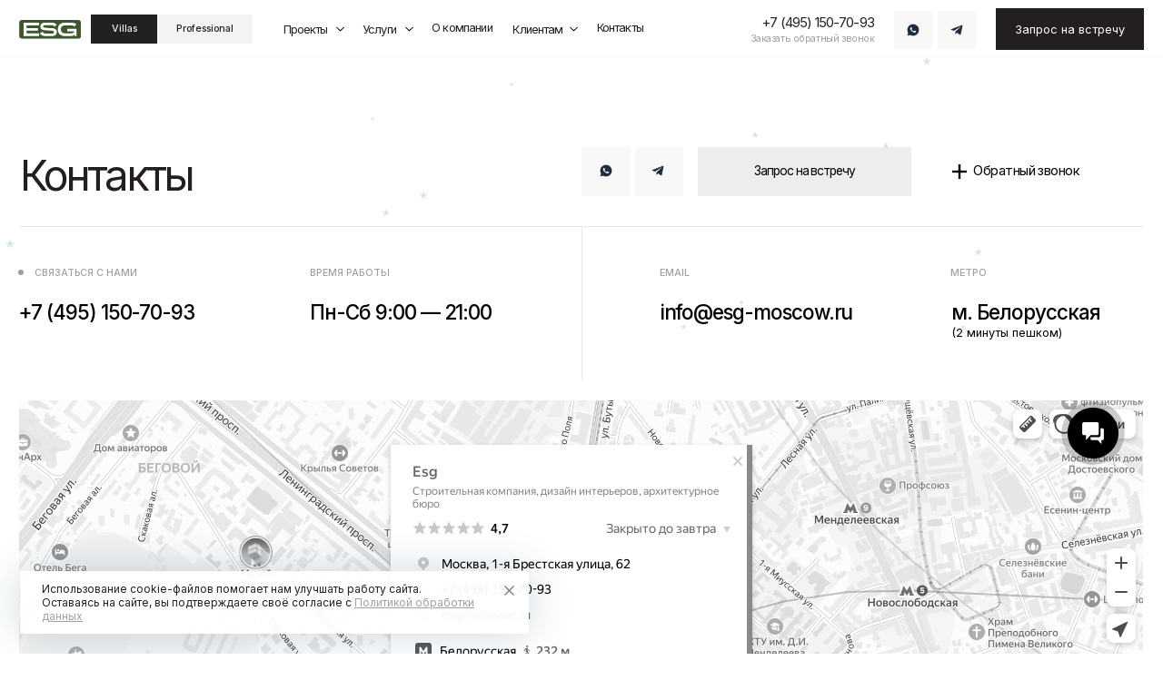

--- FILE ---
content_type: image/svg+xml
request_url: https://static.tildacdn.com/tild3132-6264-4563-b164-663463373031/Vector.svg
body_size: -227
content:
<?xml version="1.0" encoding="UTF-8"?> <svg xmlns="http://www.w3.org/2000/svg" width="11" height="11" viewBox="0 0 11 11" fill="none"><path d="M9.4853 8.0711V1M9.4853 1H2.4142M9.4853 1L1 9.4853" stroke="black" stroke-width="2" stroke-linecap="round" stroke-linejoin="round"></path></svg> 

--- FILE ---
content_type: image/svg+xml
request_url: https://static.tildacdn.com/tild3032-3939-4961-b865-656131373266/Vector.svg
body_size: -122
content:
<?xml version="1.0" encoding="UTF-8"?> <svg xmlns="http://www.w3.org/2000/svg" width="14" height="9" viewBox="0 0 14 9" fill="none"><path d="M11.992 0.918052L13.052 1.97905L7.27503 7.75805C7.18246 7.85121 7.07239 7.92513 6.95114 7.97558C6.82989 8.02603 6.69986 8.052 6.56853 8.052C6.4372 8.052 6.30718 8.02603 6.18593 7.97558C6.06468 7.92513 5.9546 7.85121 5.86203 7.75805L0.0820313 1.97905L1.14203 0.919052L6.56703 6.34305L11.992 0.918052Z" fill="black"></path></svg> 

--- FILE ---
content_type: image/svg+xml
request_url: https://static.tildacdn.com/tild3433-3964-4435-b065-326233356234/Vector.svg
body_size: -146
content:
<?xml version="1.0" encoding="UTF-8"?> <svg xmlns="http://www.w3.org/2000/svg" width="14" height="9" viewBox="0 0 14 9" fill="none"><path d="M11.992 0.918052L13.052 1.97905L7.27503 7.75805C7.18246 7.85121 7.07239 7.92513 6.95114 7.97558C6.82989 8.02603 6.69986 8.052 6.56853 8.052C6.4372 8.052 6.30718 8.02603 6.18593 7.97558C6.06468 7.92513 5.9546 7.85121 5.86203 7.75805L0.0820313 1.97905L1.14203 0.919052L6.56703 6.34305L11.992 0.918052Z" fill="black"></path></svg> 

--- FILE ---
content_type: image/svg+xml
request_url: https://static.tildacdn.com/tild6365-6536-4964-b932-343733303032/Vector.svg
body_size: -128
content:
<?xml version="1.0" encoding="UTF-8"?> <svg xmlns="http://www.w3.org/2000/svg" width="14" height="9" viewBox="0 0 14 9" fill="none"><path d="M11.992 0.918052L13.052 1.97905L7.27503 7.75805C7.18246 7.85121 7.07239 7.92513 6.95114 7.97558C6.82989 8.02603 6.69986 8.052 6.56853 8.052C6.4372 8.052 6.30718 8.02603 6.18593 7.97558C6.06468 7.92513 5.9546 7.85121 5.86203 7.75805L0.0820313 1.97905L1.14203 0.919052L6.56703 6.34305L11.992 0.918052Z" fill="black"></path></svg> 

--- FILE ---
content_type: image/svg+xml
request_url: https://static.tildacdn.com/tild3836-6163-4334-b564-623338313936/logo_esg.svg
body_size: 1018
content:
<?xml version="1.0" encoding="UTF-8"?> <svg xmlns="http://www.w3.org/2000/svg" id="Layer_2" data-name="Layer 2" viewBox="0 0 370.96 180.87"><defs><style> .cls-1 { fill: #3e572f; } .cls-2 { fill: none; stroke: #30302f; stroke-miterlimit: 10; stroke-width: 3.36px; } .cls-3 { fill: #fff; } </style></defs><g id="Layer_1-2" data-name="Layer 1"><g><g><path d="M22.7,133.66h10.23c5.62,0,9.48,3.68,9.48,9.3s-4.03,9.43-9.48,9.43h-6.64v12.27h-3.59v-31ZM32.62,149.2c3.72,0,6.11-2.66,6.11-6.24s-2.39-6.11-6.11-6.11h-6.33v12.35h6.33Z"></path><path d="M48.61,133.66h9.83c6.33,0,10.1,3.63,10.1,9.03,0,4.61-2.52,8.24-7.35,9.12l8.32,12.84h-4.34l-7.75-12.53h-5.22v12.53h-3.59v-31ZM58.44,148.94c3.63,0,6.38-2.13,6.38-6.2,0-3.28-2.21-5.89-6.6-5.89h-6.02v12.09h6.24Z"></path><path d="M73.5,149.16c0-9.12,6.82-16.07,15.81-16.07s15.81,7.04,15.81,16.07-6.82,16.07-15.85,16.07-15.76-6.86-15.76-16.07ZM101.4,149.16c0-7.26-5.22-12.71-12.09-12.71s-12.09,5.45-12.09,12.71,5.22,12.71,12.09,12.71,12.09-5.36,12.09-12.71Z"></path><path d="M111.76,133.66h17.67v3.28h-14.08v10.63h13.15v3.23h-13.15v13.86h-3.59v-31Z"></path><path d="M136.08,133.66h17.67v3.28h-14.08v10.32h12.13v3.23h-12.13v10.94h14.57v3.23h-18.16v-31Z"></path><path d="M158.44,155.45h3.59c0,3.59,2.92,6.46,7.62,6.46,4.07,0,7-1.99,7-5.22,0-9.7-17.14-2.92-17.14-15.32,0-4.43,3.67-8.28,9.92-8.28,4.69,0,10.18,2.57,10.18,8.99h-3.68c0-3.54-2.35-5.71-6.55-5.71s-6.29,2.44-6.29,5c0,8.46,17.18,2.57,17.18,15.1,0,4.87-3.99,8.77-10.76,8.77-6.16,0-11.07-4.03-11.07-9.79Z"></path><path d="M184.48,155.45h3.59c0,3.59,2.92,6.46,7.62,6.46,4.07,0,7-1.99,7-5.22,0-9.7-17.14-2.92-17.14-15.32,0-4.43,3.68-8.28,9.92-8.28,4.69,0,10.18,2.57,10.18,8.99h-3.67c0-3.54-2.35-5.71-6.55-5.71s-6.29,2.44-6.29,5c0,8.46,17.18,2.57,17.18,15.1,0,4.87-3.99,8.77-10.76,8.77-6.16,0-11.07-4.03-11.07-9.79Z"></path><path d="M212.52,161.56h4.61v-24.8h-4.61v-3.1h12.8v3.1h-4.6v24.8h4.6v3.1h-12.8v-3.1Z"></path><path d="M230.63,149.16c0-9.12,6.82-16.07,15.81-16.07s15.81,7.04,15.81,16.07-6.82,16.07-15.85,16.07-15.76-6.86-15.76-16.07ZM258.53,149.16c0-7.26-5.23-12.71-12.09-12.71s-12.09,5.45-12.09,12.71,5.22,12.71,12.09,12.71,12.09-5.36,12.09-12.71Z"></path><path d="M268.89,133.66h5.89l13.99,27.72h.27v-27.72h3.54v31h-6.02l-13.82-27.72h-.27v27.72h-3.59v-31Z"></path><path d="M319.51,157.31h-15.14l-2.7,7.35h-3.76l11.56-31h5.09l11.42,31h-3.76l-2.7-7.35ZM318.32,154.03l-6.24-17.09h-.27l-6.24,17.09h12.75Z"></path><path d="M331.29,133.66h3.59v27.76h13.37v3.23h-16.96v-31Z"></path></g><g><rect class="cls-1" x="1.68" width="367.6" height="111.51" rx="17.46" ry="17.46"></rect><g><path class="cls-3" d="M210.71,39.36c-3.19-5.92-8.31-8.42-17.64-8.42h-35.97c-8.2,0-12.75,2.62-12.75,7.4,0,3.98,2.73,6.6,11.5,7.74l45.53,2.96c18.56,2.05,24.36,12.18,24.25,23.57,0,13.43-9.56,23.22-29.71,23.22h-36.77c-18.33,0-29.83-6.26-34.04-17.3l15.82-8.77c3.07,8.08,8.88,10.93,18.33,10.93h36.88c8.54,0,12.75-2.85,12.75-8.2s-3.53-7.29-11.04-8.31l-46.67-3.42c-17.53-2.05-23.56-11.38-23.56-21.97,0-13.66,9.68-23.11,30.39-23.11h35.4c16.17,0,26.64,5.24,31.08,14.23l-13.77,9.45Z"></path><path class="cls-3" d="M119.56,16.37v15.6H45.11v16.28h67.39v15.25H45.11v15.94h74.45v15.71H27.47V16.37h92.09Z"></path><path class="cls-3" d="M330.97,38.34c-5.24-5.01-12.3-6.38-22.54-6.38h-33.01c-16.96,0-26.18,8.65-26.18,23.68v.11c0,14.91,9.22,23.79,25.73,23.79h31.53c10.7,0,19.13-2.16,21.63-8.99v-3.42h-40.64v-14h56.01v42.01h-10.7l-1.02-9.33c-5.01,7.4-13.89,10.02-26.07,10.02h-31.42c-26.98,0-42.8-15.14-42.8-40.07v-.11c0-24.82,15.94-39.96,43.94-39.96h33.01c15.03,0,25.16,2.51,33.01,9.9l-10.47,12.75Z"></path></g></g><rect class="cls-2" x="1.68" y="119.13" width="367.6" height="60.06" rx="12.81" ry="12.81"></rect></g></g></svg> 

--- FILE ---
content_type: image/svg+xml
request_url: https://static.tildacdn.com/tild6536-3238-4066-b361-366339323930/Layer_1.svg
body_size: 336
content:
<?xml version="1.0" encoding="UTF-8"?> <svg xmlns="http://www.w3.org/2000/svg" width="423" height="128" viewBox="0 0 423 128" fill="none"><path d="M404.57 0H18.1402C8.49728 0 0.680176 7.81711 0.680176 17.46V110.36C0.680176 120.003 8.49728 127.82 18.1402 127.82H404.57C414.213 127.82 422.03 120.003 422.03 110.36V17.46C422.03 7.81711 414.213 0 404.57 0Z" fill="#3E572F"></path><path d="M240.28 45.12C236.63 38.33 230.75 35.46 220.06 35.46H178.83C169.44 35.46 164.22 38.46 164.22 43.94C164.22 48.51 167.35 51.51 177.4 52.81L229.59 56.2C250.86 58.55 257.51 70.16 257.38 83.21C257.38 98.61 246.42 109.83 223.32 109.83H181.17C160.16 109.83 146.98 102.65 142.16 90L160.3 79.95C163.82 89.22 170.48 92.48 181.31 92.48H223.59C233.38 92.48 238.2 89.22 238.2 83.09C238.2 76.96 234.15 74.74 225.54 73.56L172.04 69.64C151.95 67.29 145.03 56.59 145.03 44.46C145.03 28.8 156.12 17.97 179.87 17.97H220.45C238.98 17.97 250.98 23.97 256.07 34.28L240.28 45.11V45.12Z" fill="white"></path><path d="M135.8 18.76V36.64H50.4602V55.3H127.71V72.78H50.4602V91.05H135.8V109.06H30.2402V18.76H135.8Z" fill="white"></path><path d="M378.12 43.95C372.12 38.21 364.03 36.64 352.28 36.64H314.44C295 36.64 284.43 46.56 284.43 63.78V63.91C284.43 81 295 91.18 313.92 91.18H350.06C362.33 91.18 371.98 88.7 374.85 80.87V76.95H328.27V60.9H392.47V109.05H380.2L379.03 98.35C373.29 106.83 363.11 109.83 349.15 109.83H313.14C282.22 109.83 264.08 92.48 264.08 63.9V63.77C264.08 35.32 282.35 17.97 314.45 17.97H352.29C369.51 17.97 381.13 20.84 390.13 29.32L378.13 43.93L378.12 43.95Z" fill="white"></path></svg> 

--- FILE ---
content_type: image/svg+xml
request_url: https://static.tildacdn.com/tild3761-3439-4431-b035-373339643563/icons8-_2.svg
body_size: -293
content:
<?xml version="1.0" encoding="UTF-8"?> <svg xmlns="http://www.w3.org/2000/svg" viewBox="0 0 26 26" width="26px" height="26px"><path d="M 0 4 L 0 6 L 26 6 L 26 4 Z M 0 12 L 0 14 L 26 14 L 26 12 Z M 0 20 L 0 22 L 26 22 L 26 20 Z"></path></svg> 

--- FILE ---
content_type: image/svg+xml
request_url: https://static.tildacdn.com/tild6430-3861-4431-b339-623362326632/Vector.svg
body_size: -31
content:
<?xml version="1.0" encoding="UTF-8"?> <svg xmlns="http://www.w3.org/2000/svg" width="20" height="20" viewBox="0 0 20 20" fill="none"><path d="M11.25 0V-0.25H11H9H8.75V0V8.75H0H-0.25V9V11V11.25H0H8.75V20V20.25H9H11H11.25V20V11.25H20H20.25V11V9V8.75H20H11.25V0Z" fill="black" stroke="black" stroke-width="0.5"></path></svg> 

--- FILE ---
content_type: image/svg+xml
request_url: https://static.tildacdn.com/tild3963-3565-4234-b633-313763373731/planradar_logo.svg
body_size: 3635
content:
<?xml version="1.0" encoding="UTF-8" standalone="no"?> <!-- Created with Inkscape (http://www.inkscape.org/) --> <svg xmlns:dc="http://purl.org/dc/elements/1.1/" xmlns:cc="http://creativecommons.org/ns#" xmlns:rdf="http://www.w3.org/1999/02/22-rdf-syntax-ns#" xmlns:svg="http://www.w3.org/2000/svg" xmlns="http://www.w3.org/2000/svg" xmlns:sodipodi="http://sodipodi.sourceforge.net/DTD/sodipodi-0.dtd" xmlns:inkscape="http://www.inkscape.org/namespaces/inkscape" id="svg29" xml:space="preserve" width="302.35999" height="65.626663" viewBox="0 0 302.35999 65.626663" sodipodi:docname="planradar_logo.svg" inkscape:version="0.92.5 (2060ec1f9f, 2020-04-08)"> <metadata id="metadata35"></metadata> <defs id="defs33"></defs> <g id="g37" inkscape:groupmode="layer" inkscape:label="ink_ext_XXXXXX" transform="matrix(1.3333333,0,0,-1.3333333,0,65.626667)"> <g id="g39" transform="scale(0.1)"> <path d="m 445.66,492.18 h -38.84 c 0.2,-0.407 0.422,-0.805 0.641,-1.215 9.355,-18.606 17.535,-37.785 24.383,-57.422 7.109,-20.406 12.828,-41.422 16.937,-62.887 7.789,-40.754 9.239,-81.008 4.254,-119.508 -5.469,-42.175 -18.68,-82.425 -39.754,-118.554 C 390.082,92.8398 357.473,58.2617 315.805,32.3633 294.262,18.9727 270.469,8.04297 244.68,0 h 200.98 c 25.692,0 46.504,20.8164 46.504,46.5039 V 445.676 c 0,25.683 -20.812,46.504 -46.504,46.504" style="fill:#1f64b8;fill-opacity:1;fill-rule:nonzero;stroke:none" id="path41" inkscape:connector-curvature="0"></path> <path d="m 420.277,382.219 c -3.238,19.726 -8.023,39.109 -14.164,57.972 -5.769,17.735 -12.793,35.098 -20.906,51.989 h -26.496 c 5.988,-13.774 11.203,-27.813 15.457,-42.09 5.23,-17.574 9.105,-35.559 11.48,-53.801 4.454,-34.34 3.137,-67.742 -3.824,-99.141 -7.539,-33.937 -21.703,-65.617 -42.328,-93.312 -22.336,-30.016 -52.133,-55.195 -88.734,-73.043 -39.371,-19.199 -85.965,-29.613 -137.946,-28.266 -7.55,0.188 -15.1754,0.637 -22.8668,1.332 -7.7344,0.707 -15.5312,1.668 -23.3476,2.887 -7.8828,1.215 -15.7891,2.699 -23.711,4.442 -7.9687,1.742 -15.9492,3.75 -23.9258,6.015 C 12.5859,119.016 6.27734,121.016 0,123.121 V 79.4883 C 15.1289,73.5156 30.4766,68.3789 46,64.1797 54.4766,61.875 62.957,59.8555 71.4297,58.125 c 8.418,-1.7187 16.8125,-3.1484 25.1601,-4.2891 8.3012,-1.1328 16.5472,-1.9882 24.7262,-2.5546 8.129,-0.5665 16.172,-0.8555 24.129,-0.8555 55.465,-0.0117 104.578,13.1445 145.485,35.9726 37.808,21.0816 68.004,50.0666 90.05,84.0706 20.219,31.195 33.497,66.472 39.754,103.883 5.77,34.429 5.618,70.765 -0.457,107.867" style="fill:#1f64b8;fill-opacity:1;fill-rule:nonzero;stroke:none" id="path43" inkscape:connector-curvature="0"></path> <path d="m 355.953,408.375 c -1.644,16.5 -4.719,32.813 -9.074,48.805 -3.227,11.82 -7.168,23.504 -11.766,35 h -29.242 c 2.781,-8.121 5.227,-16.305 7.234,-24.555 3.551,-14.668 5.872,-29.578 6.79,-44.582 1.734,-28.027 -1.567,-54.848 -9.653,-79.598 -8.625,-26.414 -22.676,-50.5 -41.804,-70.988 -20.411,-21.871 -46.489,-39.516 -77.45,-51.238 -32.812,-12.43 -70.664,-18.024 -112.0192,-14.91 -5.9805,0.449 -11.9922,1.086 -18.0508,1.902 -6.086,0.82 -12.2188,1.824 -18.3516,3.012 -6.1601,1.187 -12.3437,2.558 -18.5195,4.121 -6.2071,1.562 -12.3946,3.308 -18.57034,5.238 C 3.63672,221.16 1.83594,221.852 0,222.457 v -38.242 c 9.92969,-3.945 20.0039,-7.5 30.2539,-10.586 6.6524,-1.996 13.3086,-3.793 19.9649,-5.387 6.6289,-1.586 13.2421,-2.961 19.832,-4.129 6.5586,-1.172 13.0937,-2.133 19.5859,-2.89 6.4649,-0.754 12.8943,-1.301 19.2583,-1.641 44.703,-2.398 85.171,5.125 119.828,20.273 32.523,14.219 59.449,34.946 80.097,60.176 19.227,23.504 32.887,50.782 40.696,80.379 7.285,27.59 9.496,57.227 6.437,87.965" style="fill:#1f64b8;fill-opacity:1;fill-rule:nonzero;stroke:none" id="path45" inkscape:connector-curvature="0"></path> <path d="m 288.91,435.652 c -0.371,13.266 -2.015,26.489 -4.816,39.536 -1.231,5.691 -2.703,11.355 -4.36,16.992 h -32.703 c 0.43,-1.977 0.852,-3.957 1.219,-5.938 2.125,-11.695 3.148,-23.5 2.996,-35.285 -0.285,-21.836 -4.738,-42.371 -12.996,-60.965 -8.691,-19.582 -21.617,-37.012 -38.277,-51.402 -17.539,-15.141 -39.133,-26.856 -64.067,-34.024 -26.039,-7.5 -55.4177,-9.964 -86.9372,-6.246 -4.5508,0.535 -9.1211,1.2 -13.7071,1.989 -4.5898,0.796 -9.2031,1.714 -13.8164,2.757 -4.6445,1.055 -9.2773,2.227 -13.90233,3.532 -2.52344,0.715 -5.02344,1.558 -7.54297,2.34 v -34 c 5.47266,-2.137 10.9844,-4.157 16.5547,-5.977 5.0273,-1.648 10.0781,-3.164 15.1289,-4.531 5.043,-1.364 10.0742,-2.578 15.1016,-3.657 5.0117,-1.07 10.0117,-1.992 14.9843,-2.773 4.9571,-0.777 9.8946,-1.406 14.7969,-1.895 34.7036,-3.441 66.7536,0.297 94.8676,9.805 26.754,9.047 49.632,23.211 67.875,41.137 17.238,16.953 30.261,37.187 38.632,59.652 7.907,21.227 11.668,44.461 10.969,68.953" style="fill:#1f64b8;fill-opacity:1;fill-rule:nonzero;stroke:none" id="path47" inkscape:connector-curvature="0"></path> <path d="m 8.01172,422.223 c 2.34768,-0.641 4.71098,-1.215 7.05858,-1.739 2.3438,-0.515 4.6836,-0.98 7.0235,-1.39 16.7929,-2.906 32.8203,-2.774 47.4648,-0.043 14.3008,2.656 27.1719,7.781 38.1214,14.914 10.64,6.941 19.418,15.758 25.933,26.051 6.047,9.543 10.082,20.382 11.942,32.164 H 46.4961 C 20.8242,492.18 0,471.359 0,445.676 v -21.039 c 0.316406,-0.106 0.632813,-0.227 0.949219,-0.328 2.351561,-0.754 4.703121,-1.45 7.062501,-2.086" style="fill:#1f64b8;fill-opacity:1;fill-rule:nonzero;stroke:none" id="path49" inkscape:connector-curvature="0"></path> <path d="m 217.66,492.18 h -37.512 c 0.02,-4.043 -0.14,-8.09 -0.519,-12.129 -1.539,-15.785 -6.242,-30.371 -13.727,-43.313 -7.789,-13.441 -18.574,-25.101 -31.914,-34.433 -13.832,-9.676 -30.355,-16.801 -48.9294,-20.731 -19.1758,-4.047 -40.3789,-4.664 -62.7617,-1.191 -3.2266,0.496 -6.4571,1.082 -9.7149,1.754 -3.25778,0.672 -6.51559,1.429 -9.78512,2.269 C 1.86328,384.645 0.9375,384.938 0,385.188 v -30.852 c 1.52734,-0.566 3.03516,-1.18 4.57422,-1.719 3.59766,-1.254 7.21488,-2.426 10.83988,-3.496 3.6015,-1.066 7.2265,-2.043 10.8437,-2.93 3.6133,-0.878 7.211,-1.664 10.8125,-2.351 3.5781,-0.684 7.1524,-1.281 10.711,-1.774 25.4296,-3.527 49.3203,-2.132 70.7267,3.34 20.66,5.285 38.797,14.309 53.769,26.258 14.352,11.457 25.731,25.559 33.676,41.59 7.594,15.351 12.047,32.484 12.985,50.855 0.472,9.344 0,18.731 -1.278,28.071" style="fill:#1f64b8;fill-opacity:1;fill-rule:nonzero;stroke:none" id="path51" inkscape:connector-curvature="0"></path> <path d="m 692.852,237.473 c 21.199,0 27.152,8.179 27.152,25.652 v 38.68 c 0,17.843 -7.445,24.164 -29.762,24.164 H 626.555 V 237.473 Z M 568.547,366.5 h 136.574 c 47.969,0 69.535,-19.336 69.535,-59.125 V 257.18 c 0,-40.903 -23.422,-59.864 -71.765,-59.864 H 626.555 V 109.191 H 568.547 V 366.5" style="fill:#363c42;fill-opacity:1;fill-rule:nonzero;stroke:none" id="path53" inkscape:connector-curvature="0"></path> <path d="m 1092.97,304.031 h 48.33 l 1.49,-16.73 c 13,12.637 31.98,21.187 53.54,21.187 h 24.17 c 30.5,0 49.83,-12.636 49.83,-43.508 V 109.191 h -51.68 v 142.782 c 0,11.902 -8.94,14.875 -18.97,14.875 h -20.82 c -14.51,0 -27.52,-2.231 -34.21,-4.094 V 109.191 h -51.68 v 194.84" style="fill:#363c42;fill-opacity:1;fill-rule:nonzero;stroke:none" id="path55" inkscape:connector-curvature="0"></path> <path d="m 1420.08,241.559 c 23.43,0 31.61,7.437 31.61,28.632 v 28.629 c 0,20.453 -10.42,26.407 -33.84,26.407 H 1357.5 V 241.559 Z M 1299.88,366.5 h 139.54 c 50.19,0 67.31,-24.547 67.31,-60.98 v -42.395 c 0,-31.973 -21.58,-57.258 -56.15,-57.258 h -6.7 l 69.91,-96.676 h -66.56 l -61.36,93.325 h -28.37 v -93.325 h -57.62 V 366.5" style="fill:#363c42;fill-opacity:1;fill-rule:nonzero;stroke:none" id="path57" inkscape:connector-curvature="0"></path> <path d="m 1622.1,140.793 c 13.76,0 26.03,5.203 26.03,26.031 v 29.746 h -48.34 c -14.12,0 -21.56,-5.203 -21.56,-18.222 v -19.707 c 0,-13.391 9.3,-17.848 20.83,-17.848 z m -95.18,11.527 v 21.567 c 0,35.695 21.93,52.433 57.25,52.433 h 63.96 v 23.418 c 0,14.137 -6.32,18.227 -22.69,18.227 h -84.39 v 31.973 c 11.89,6.324 33.46,8.55 50.94,8.55 h 48.34 c 34.58,0 59.49,-14.504 59.49,-51.308 V 109.191 h -46.12 v 19.704 h -0.73 c -6.33,-11.161 -18.59,-24.168 -44.25,-24.168 h -29.37 c -33.48,0 -52.43,20.074 -52.43,47.593" style="fill:#363c42;fill-opacity:1;fill-rule:nonzero;stroke:none" id="path59" inkscape:connector-curvature="0"></path> <path d="m 985.711,140.793 c 13.754,0 26.029,5.203 26.029,26.031 v 29.746 h -48.342 c -14.128,0 -21.562,-5.203 -21.562,-18.222 v -19.707 c 0,-13.391 9.297,-17.848 20.816,-17.848 z m -95.184,11.527 v 21.567 c 0,35.695 21.938,52.433 57.254,52.433 h 63.959 v 23.418 c 0,14.137 -6.32,18.227 -22.685,18.227 h -84.403 v 31.973 c 11.899,6.324 33.465,8.55 50.938,8.55 h 48.34 c 34.58,0 59.5,-14.504 59.5,-51.308 V 109.191 h -46.11 v 19.704 h -0.74 c -6.32,-11.161 -18.6,-24.168 -44.252,-24.168 h -29.375 c -33.473,0 -52.426,20.074 -52.426,47.593" style="fill:#363c42;fill-opacity:1;fill-rule:nonzero;stroke:none" id="path61" inkscape:connector-curvature="0"></path> <path d="m 2031.44,140.793 c 13.75,0 26.02,5.203 26.02,26.031 v 29.746 h -48.34 c -14.12,0 -21.56,-5.203 -21.56,-18.222 v -19.707 c 0,-13.391 9.3,-17.848 20.82,-17.848 z m -95.2,11.527 v 21.567 c 0,35.695 21.95,52.433 57.27,52.433 h 63.95 v 23.418 c 0,14.137 -6.31,18.227 -22.68,18.227 h -84.41 v 31.973 c 11.91,6.324 33.47,8.55 50.94,8.55 h 48.34 c 34.59,0 59.5,-14.504 59.5,-51.308 V 109.191 h -46.11 v 19.704 h -0.74 c -6.32,-11.161 -18.6,-24.168 -44.25,-24.168 h -29.37 c -33.47,0 -52.44,20.074 -52.44,47.593" style="fill:#363c42;fill-opacity:1;fill-rule:nonzero;stroke:none" id="path63" inkscape:connector-curvature="0"></path> <path d="m 1819.72,143.77 c 15.24,0 27.89,3.347 35.32,5.574 v 112.293 c -7.81,4.468 -23.04,8.554 -37.18,8.554 h -17.48 c -13.01,0 -19.32,-5.211 -19.32,-23.054 v -83.66 c 0,-17.844 10.77,-19.707 21.19,-19.707 z m -90.36,6.695 v 103.742 c 0,35.695 23.8,54.281 57.65,54.281 h 25.65 c 17.47,0 33.09,-5.211 42.38,-14.504 V 366.5 h 51.68 V 109.191 h -50.19 v 17.106 c -11.91,-13.016 -27.88,-21.57 -48.33,-21.57 h -30.5 c -27.51,0 -48.34,13.378 -48.34,45.738" style="fill:#363c42;fill-opacity:1;fill-rule:nonzero;stroke:none" id="path65" inkscape:connector-curvature="0"></path> <path d="m 2138.69,304.031 h 47.59 l 2.24,-17.476 c 13.02,12.265 32.72,20.82 55.4,20.82 6.33,0 15.61,-0.371 23.8,-1.488 v -43.875 h -24.91 c -18.97,0 -40.53,-3.344 -52.44,-7.805 V 109.191 h -51.68 v 194.84" style="fill:#363c42;fill-opacity:1;fill-rule:nonzero;stroke:none" id="path67" inkscape:connector-curvature="0"></path> <path d="m 869.59,139.578 c -16.906,5.149 -22.567,10.274 -22.567,31.352 V 366.5 H 795.59 V 163.914 c 0,-49.207 30.351,-59.187 64.375,-59.187 2.328,-0.004 5.719,0.148 9.625,0.503 0,18.723 0,34.348 0,34.348" style="fill:#363c42;fill-opacity:1;fill-rule:nonzero;stroke:none" id="path69" inkscape:connector-curvature="0"></path> </g> </g> </svg> 

--- FILE ---
content_type: application/javascript
request_url: https://static.tildacdn.com/ws/project1460866/tilda-blocks-page57410315.min.js?t=1768569226
body_size: 7050
content:
window.isMobile=!1;if(/Android|webOS|iPhone|iPad|iPod|BlackBerry|IEMobile|Opera Mini/i.test(navigator.userAgent)){window.isMobile=!0}
window.isSafari=!1;if(/^((?!chrome|android).)*safari/i.test(navigator.userAgent)){window.isSafari=!0}
window.isSafariVersion='';if(window.isSafari){var version=(navigator.appVersion).match(/Version\/(\d+)\.(\d+)\.?(\d+)? Safari/);if(version!==null){window.isSafariVersion=[parseInt(version[1],10),parseInt(version[2],10),parseInt(version[3]||0,10)]}}
window.isIE=!!document.documentMode;function t_throttle(fn,threshhold,scope){var last;var deferTimer;threshhold||(threshhold=250);return function(){var context=scope||this;var now=+new Date();var args=arguments;if(last&&now<last+threshhold){clearTimeout(deferTimer);deferTimer=setTimeout(function(){last=now;fn.apply(context,args)},threshhold)}else{last=now;fn.apply(context,args)}}}
function t794_init(recid){var rec=document.getElementById('rec'+recid);var menu=rec?rec.querySelector('.t794'):null;var hook=menu?menu.getAttribute('data-tooltip-hook'):'';if(!hook)return;var hookLinks=document.querySelectorAll('a[href="'+hook+'"]');hookLinks=Array.prototype.filter.call(hookLinks,function(hookLink){var isSubmenuAllowed=hookLink.getAttribute('data-submenu-disallowed')!=='yes';if(isSubmenuAllowed){hookLink.classList.add('t794__tm-link');hookLink.setAttribute('data-tooltip-menu-id',recid);return!0}
return!1});var parentMenu=hookLinks.length?hookLinks[0].closest('[data-menu]'):null;var tooltipMenu=rec.querySelector('.t794__tooltip-menu');var isParentFixed=parentMenu&&window.getComputedStyle(parentMenu).position==='fixed';if(tooltipMenu)tooltipMenu.setAttribute('data-pos-fixed',isParentFixed?'yes':'no');t794_addArrow(recid,hookLinks);t794_setUpMenu(recid,hookLinks);t_onFuncLoad('t_submenublocks__highlightActiveLinks',function(){t_submenublocks__highlightActiveLinks('.t794__list_item a')});if(menu.hasAttribute('data-full-submenu-mob')&&(window.isMobile||'ontouchend' in document)){t_onFuncLoad('t_submenublocks__setFullScreenMenu',function(){t_submenublocks__setFullScreenMenu(menu)})}}
function t794_addArrow(recid,hookLinks){var rec=document.getElementById('rec'+recid);var submenuBlock=rec?rec.querySelector('.t794'):null;var isArrowAppend=submenuBlock.getAttribute('data-add-arrow');if(!isArrowAppend)return;hookLinks=Array.prototype.slice.call(hookLinks);hookLinks.forEach(function(hookLink){var arrow=document.createElement('div');arrow.classList.add('t794__arrow');hookLink.appendChild(arrow);var isInsideZero=hookLink.closest('.tn-atom');var hasCustomBorderColor=window.getComputedStyle(hookLink).borderColor!=='rgba(0, 0, 0, 0)';if(isInsideZero&&!hasCustomBorderColor){hookLink.style.borderColor='initial';hookLink.style.border='none'}})}
function t794_setUpMenu(recid,hookLinks){var rec=document.getElementById('rec'+recid);var submenu=rec?rec.querySelector('.t794__tooltip-menu'):null;if(!submenu)return;var menuBlock=rec?rec.querySelector('.t794'):null;var verticalIndent=menuBlock.getAttribute('data-tooltip-margin');var content=submenu.querySelector('.t794__content');var hooksAndSubmenu=hookLinks.concat(submenu);if(window.innerWidth>980&&!('ontouchend' in document)){t_onFuncLoad('t_submenublocks__addEventsDesktop',function(){t_submenublocks__addEventsDesktop(submenu,hooksAndSubmenu,verticalIndent,'.t794')})}else{t_onFuncLoad('t_submenublocks__addEventsMobile',function(){t_submenublocks__addEventsMobile(submenu,hookLinks,verticalIndent,'.t794')})}
window.addEventListener('scroll',t_throttle(function(){if(content){content.addEventListener('mouseleave',function(){if(submenu.classList.contains('t794__tooltip-menu_show')){t_onFuncLoad('t_submenublocks__hideSubmenu',function(){t_submenublocks__hideSubmenu(submenu,'.t794')})}})}},300));var tooltipLinks=document.querySelectorAll('.t794__tooltip-menu a[href*="#"]');Array.prototype.forEach.call(tooltipLinks,function(tooltipLink){tooltipLink.addEventListener('click',function(){t_onFuncLoad('t_submenublocks__hideSubmenu',function(){t_submenublocks__hideSubmenu(submenu,'.t794')});var menuList=document.querySelectorAll('.t450, .t199__mmenu, .t280, .t282, .t204__burger, .t451, .t466');Array.prototype.forEach.call(menuList,function(menu){var event=document.createEvent('Event');event.initEvent('clickedAnchorInTooltipMenu',!0,!0);menu.dispatchEvent(event)});Array.prototype.forEach.call(tooltipLinks,function(link){link.classList.remove('t-active')});tooltipLink.classList.add('t-active')})})}
function t1093__init(recID){var rec=document.getElementById('rec'+recID);if(!rec)return;var popup=rec.querySelector('.t-popup');if(!popup)return;t1093__processGlobalObj();t1093__updateGlobalObj('popupList',popup,'array');t1093__processPopupClassList(popup);var popupContainer=popup.querySelector('.t-popup__container');if(!popupContainer)return;var elementIds=popup.getAttribute('data-popup-rec-ids');if(!elementIds)return;elementIds=elementIds.split(',');elementIds.forEach(function(elementId){var pairedRecord=t1093__getBlockById(elementId);if(!pairedRecord)return;popupContainer.appendChild(pairedRecord);t1093__setPointerEventsToZeroBlock(pairedRecord);var blockId=pairedRecord.id&&pairedRecord.id.replace('rec','');t_onFuncLoad('t396_init',function(){t396_init(blockId)})});var currentEvent=t1093__getGlobalObjValue('isMobile')?'orientationchange':'resize';window.removeEventListener(currentEvent,t1093__resizeAllPopups);window.addEventListener(currentEvent,t1093__resizeAllPopups);t1093__processScrollablePopup(popup)}
function t1093__getBlockById(elementId){var pairedRecord=document.getElementById('rec'+elementId)||document.getElementById(elementId);if(!pairedRecord){var hookLink=document.querySelector('a[name="'+elementId+'"]');pairedRecord=hookLink&&hookLink.nextElementSibling}
if(!pairedRecord)return null;var recordType=pairedRecord.getAttribute('data-parenttplid')||pairedRecord.getAttribute('data-record-type');if(recordType!=='396'&&recordType!=='121')return null;return pairedRecord}
function t1093__processGlobalObj(){if(typeof window.t1093_popupList==='undefined')window.t1093_popupList=[];if(typeof window.t1093_resizeTimer==='undefined')window.t1093_resizeTimer=0;if(typeof window.t1093_hoverTimer==='undefined')window.t1093_hoverTimer=0;if(typeof window.t1093_activeHoverHook==='undefined')window.t1093_activeHoverHook='';if(typeof window.t1093_isMobile==='undefined'){window.t1093_isMobile=/Android|webOS|iPhone|iPad|iPod|BlackBerry|IEMobile|Opera Mini/i.test(navigator.userAgent)||('ontouchend' in document&&navigator.userAgent.indexOf('AppleWebKit')!==-1)}
if(typeof window.t1093_windowWidth==='undefined')window.t1093_windowWidth=t1093__getWindowWidth();if(typeof window.t1093_isMobRes==='undefined')window.t1093_isMobRes=window.t1093_windowWidth<980;if(typeof window.t1093_isSafari==='undefined'){window.t1093_isSafari=/^((?!chrome|android).)*safari/i.test(navigator.userAgent)}}
function t1093__processScrollablePopup(popup){if(!popup)return;var popupContainer=popup.querySelector('.t-popup__container');if(!popupContainer)return;popup.style.display='block';var popupHeight=popupContainer.offsetHeight;popup.style.display='';var windowHeight=window.t1093_isMobile?document.documentElement.clientHeight:window.innerHeight;if(popupHeight>windowHeight){popupContainer.classList.add('t-popup__container-static')}}
function t1093__updateGlobalObj(key,value,type){switch(type){case 'array':window['t1093_'+key].push(value);break;case 'boolean':window['t1093_'+key]=value;break;case 'string':window['t1093_'+key]=value||'';break;case 'timeout':if(window['t1093_'+key])clearTimeout(window['t1093_'+key]);window['t1093_'+key]=value;break}}
function t1093__getGlobalObjValue(key){return window['t1093_'+key]}
function t1093__getWindowWidth(){return t1093__getGlobalObjValue('isMobile')?document.documentElement.clientWidth:window.innerWidth}
function t1093__resizeAllPopups(){var newTimeout=setTimeout(function(){var currentWindowWidth=t1093__getWindowWidth();var isMobile=currentWindowWidth<980;var isMobileResolution=t1093__getGlobalObjValue('isMobRes');if(isMobile===isMobileResolution)return;t1093__updateGlobalObj('isMobRes',isMobile,'boolean');t1093__getGlobalObjValue('popupList').forEach(function(popup){t1093__processPopupClassList(popup)});t1093__updateGlobalObj('resizeTimer',0,'timeout')},500);t1093__updateGlobalObj('resizeTimer',newTimeout,'timeout')}
function t1093__processPopupClassList(popup){t1093__clearPopupClassList(popup);var popupClassList=[];var safariDesktopClassName='t-popup-safari';var isMobileResolution=t1093__getGlobalObjValue('isMobRes');var isSafari=t1093__getGlobalObjValue('isSafari');if(!isMobileResolution&&isSafari&&!popup.classList.contains(safariDesktopClassName)){popupClassList.push(safariDesktopClassName)}
var animAttr='data-anim';var mobileAttr=animAttr+'-mobile';var attrValue=popup.getAttribute(animAttr);if(isMobileResolution){var mobileAttrValue=popup.getAttribute(mobileAttr);if(mobileAttrValue)attrValue=mobileAttrValue}
if((isMobileResolution&&attrValue!=='empty')||(!isMobileResolution&&attrValue)){popupClassList.push('t-popup-anim-'+attrValue);popupClassList.push('t-popup-transition')}
popupClassList.forEach(function(className){popup.classList.add(className)})}
function t1093__clearPopupClassList(popup){popup.classList.remove('t-popup-transition');for(var key=0;key<popup.classList.length;key++){var className=popup.classList[key];if(className.indexOf('t-popup-anim-')!==-1)popup.classList.remove(className)}}
function t1093__setPointerEventsToZeroBlock(rec){var artBoard=rec.querySelector('.t396__artboard');if(!artBoard)return;var abFilter=artBoard.querySelector('.t396__filter');var artBoardStyle=getComputedStyle(artBoard);var abFilterBG=abFilter?getComputedStyle(abFilter).backgroundImage:'';var hasBG=abFilterBG!=='none'||artBoardStyle.backgroundColor!=='rgba(0, 0, 0, 0)'||artBoardStyle.backgroundImage!=='none';if(hasBG)artBoard.classList.add('t396__artboard_pointer-events-auto')}
function t1093__initPopup(recID){var rec=document.getElementById('rec'+recID);if(!rec)return;rec.setAttribute('data-animationappear','off');rec.style.opacity='1';var popup=rec.querySelector('.t-popup');var hook=t1093__getHookFromPopup(popup);if(!popup||!hook)return;t1093__generatePopupObj();t1093__updatePopupObjValue('hookList',hook);var isMobile=t1093__getGlobalObjValue('isMobile');var isHoverTrigger=t1093__getBooleanPopupAttribute(popup,'hover-trigger')&&!isMobile;if(isHoverTrigger){t1093__updatePopupObjValue('hoverHookList',hook);popup.classList.add('t-popup_hover-trigger')}
t1093__setListenersForPopup(popup,isHoverTrigger);t1093__setListenersForDocument(isHoverTrigger);t_onFuncLoad('t_popup__addClassOnTriggerButton',function(){t_popup__addClassOnTriggerButton(document,hook)});t_onFuncLoad('t_popup__addAttributesForAccessibility',function(){t_popup__addAttributesForAccessibility(hook)});if(!isHoverTrigger)t1093__setAnalyticsListeners(popup);if(t1093__getBooleanPopupAttribute(popup,'open-on-page-load')){t1093__onReady(function(){setTimeout(function(){t1093__showCurrentPopup(popup)},1000)})}}
function t1093__onReady(callback){document.readyState!=='loading'?callback():document.addEventListener('DOMContentLoaded',callback)}
function t1093__generatePopupObj(){if(window.tPopupObj)return;window.tPopupObj={hookList:[],hoverHookList:[],openPopUpList:[],}}
function t1093__updatePopupObjValue(key,value){if(!window.tPopupObj||!window.tPopupObj[key])return;if(window.tPopupObj[key].indexOf(value)===-1)window.tPopupObj[key].push(value)}
function t1093__getPopupObjValue(key){return window.tPopupObj[key]}
function t1093__showOnHover(e){var popup=e.target.closest('.t-popup');if(!popup)e.preventDefault();if(popup&&!popup.classList.contains('t-popup_show'))return;t1093__updateGlobalObj('hoverTimer',0,'timeout');var targetHook=t1093__getHookOnHover(e);var activeHoverHook=t1093__getGlobalObjValue('activeHoverHook');if(targetHook&&targetHook===activeHoverHook)return;if(!popup)t1093__closePopup(!0,-1,!1);t1093__updateGlobalObj('activeHoverHook',targetHook,'string');t1093__processCurrentPopupOnShow(targetHook)}
function t1093__hideOnHover(e){var targetHook=t1093__getHookOnHover(e);var newTimeout=setTimeout(function(){t1093__updateGlobalObj('activeHoverHook','','string');var openPopupList=t1093__getPopupObjValue('openPopUpList');var openPopupIndex=openPopupList.indexOf(targetHook);if(openPopupIndex!==-1){t1093__closePopup(!1,openPopupIndex,!1)}
t1093__updateGlobalObj('hoverTimer',0,'timeout')},300);t1093__updateGlobalObj('hoverTimer',newTimeout,'timeout')}
function t1093__getHookOnHover(e){var target=e.currentTarget;var targetHref=target.getAttribute('href');var popup=target.closest('.t-popup');var hookList=t1093__getPopupObjValue('hoverHookList');if(hookList.length&&hookList.indexOf(targetHref)!==-1)return targetHref;return t1093__getHookFromPopup(popup)||targetHref||''}
function t1093__showOnClick(e){var hookList=t1093__getPopupObjValue('hookList');if(!hookList.length)return;var target=e.target;var hookListSelector=t1093__createSelectorFromHookList(!1);var targetLink=target.closest(hookListSelector);if(!targetLink)return;e.preventDefault();var targetHook=targetLink.getAttribute('href')||'';var openPopupList=t1093__getPopupObjValue('openPopUpList');var openPopupIndex=openPopupList.indexOf(targetHook);if(openPopupIndex!==-1&&e.isTrusted){t1093__closePopup(!1,openPopupIndex,!1);return}
var lastPopupIndex=openPopupList.length-1;var lastOpenedPopupHook=openPopupList[lastPopupIndex];if(lastOpenedPopupHook){var lastOpenedPopup=t1093__getPopupByHook(lastOpenedPopupHook);var shouldClosePopup=lastOpenedPopup&&lastOpenedPopup.getAttribute('data-popup-close-on-open-another')==='true';if(shouldClosePopup){t1093__closePopup(!1,lastPopupIndex,!1)}}
t1093__processCurrentPopupOnShow(targetHook)}
function t1093__getPopupByHook(hookName){if(!hookName)return null;return document.querySelector('[data-tooltip-hook="'+hookName+'"]')}
function t1093__getHookFromPopup(popup){return(popup&&popup.getAttribute('data-tooltip-hook'))||''}
function t1093__processCurrentPopupOnShow(targetHook){if(!targetHook)return;var currentPopup=t1093__getPopupByHook(targetHook);var currentPopupRec=currentPopup&&currentPopup.closest('.r');t1093__showCurrentPopup(currentPopup);if(currentPopupRec){t_onFuncLoad('t_popup__resizePopup',function(){t_popup__resizePopup(currentPopupRec.id.replace('rec',''))})}
var artBoard=currentPopup.querySelector('.t396__artboard');var artBoardOverflow=artBoard?getComputedStyle(artBoard).overflow:'hidden';var isScrollablePopup=currentPopup.querySelector('.t-popup__container-static');var isPopupHasDisabledBG=t1093__getBooleanPopupAttribute(currentPopup,'disabled-bg');var isPopupHasLockScroll=t1093__getBooleanPopupAttribute(currentPopup,'disable-lock-scroll');var isArtBoardScrollable=['auto','scroll'].some(overflow=>artBoardOverflow.includes(overflow));if(isArtBoardScrollable){currentPopup.classList.add('t-popup-scrollable-artboard')}
if(isScrollablePopup){if(isPopupHasLockScroll)t1093__updateBodyOnAction('add');if(isPopupHasDisabledBG)currentPopup.classList.remove('t-popup-disabled-bg')}else if(isPopupHasDisabledBG)currentPopup.classList.add('t-popup-disabled-bg')}
function t1093__getBooleanPopupAttribute(popup,attrName){return popup.getAttribute('data-popup-'+attrName)==='y'}
function t1093__createSelectorFromHookList(isHoverTrigger){var hookListName=isHoverTrigger?'hoverHookList':'hookList';var hookList=t1093__getPopupObjValue(hookListName);var selectorList=hookList.map(function(hook){return 'a[href="'+hook+'"]'});return selectorList.join(', ')}
function t1093__setListenersForPopup(popup,isHoverTrigger){if(!popup)return;if(isHoverTrigger){t1093__processEventsOnHover(popup)}else{popup.removeEventListener('click',t1093__closePopupOnClick);popup.addEventListener('click',t1093__closePopupOnClick)}
popup.removeEventListener('click',t1093__closePopupOnCloseButton);popup.addEventListener('click',t1093__closePopupOnCloseButton)}
function t1093__setListenersForDocument(isHoverTrigger){if(isHoverTrigger){var selectorList=t1093__createSelectorFromHookList(isHoverTrigger);var hookLinks=Array.prototype.slice.call(document.querySelectorAll(selectorList));hookLinks.forEach(function(link){t1093__processEventsOnHover(link)})}else{document.removeEventListener('click',t1093__showOnClick);document.addEventListener('click',t1093__showOnClick)}
document.removeEventListener('click',t1093__processCloseLink);document.removeEventListener('keydown',t1093__closeOnESC);document.addEventListener('keydown',t1093__closeOnESC);document.addEventListener('click',t1093__processCloseLink)}
function t1093__setAnalyticsListeners(popup){var popupAnalytics=popup.getAttribute('data-track-popup');if(!popupAnalytics)return;var currentHook=t1093__getHookFromPopup(popup);document.addEventListener('click',function(e){var hookLink=e.target.closest('a[href="'+currentHook+'"]');if(!hookLink)return;if(window.Tilda)Tilda.sendEventToStatistics(popupAnalytics,currentHook)})}
function t1093__processEventsOnHover(elem){elem.removeEventListener('mouseover',t1093__showOnHover);elem.removeEventListener('mouseout',t1093__hideOnHover);elem.addEventListener('mouseover',t1093__showOnHover);elem.addEventListener('mouseout',t1093__hideOnHover)}
function t1093__closeOnESC(e){if(e.keyCode===27){e.preventDefault();t1093__closePopup(!1,-1,!0)}}
function t1093__processCloseLink(e){var isCloseLink=e.target.closest('a[href="#closepopup"]');var isAllCloseLink=e.target.closest('a[href="#closeallpopup"]');if(!isCloseLink&&!isAllCloseLink)return;e.preventDefault();t1093__closePopup(Boolean(isAllCloseLink),-1,!0)}
function t1093__closeOnLink(e){var openPopupList=t1093__getPopupObjValue('openPopUpList');if(!openPopupList.length)return;var popupLink=e.target.closest('a[href*="#"]');if(!popupLink)return;var exceptionSelectors=['.t978__tm-link','.t966__tm-link','.t794__tm-link','a[href="#closepopup"]','a[href="#closeallpopup"]',];var isLinkHasSubmenu=exceptionSelectors.some(function(selector){return popupLink.closest(selector)});if(!isLinkHasSubmenu)t1093__closePopup(!0,-1,!0)}
function t1093__closePopupOnClick(e){var isPopupBackground=!e.target.closest('.t-popup__container');if(!isPopupBackground)return;var popup=e.target.closest('.t-popup');var currentPopupHook=t1093__getHookFromPopup(popup);var openPopupList=t1093__getPopupObjValue('openPopUpList');var currentPopupIndex=openPopupList.indexOf(currentPopupHook);t1093__closePopup(!1,currentPopupIndex,!0)}
function t1093__closePopupOnCloseButton(e){var isCloseButton=e.target.closest('.t-popup__close');if(!isCloseButton)return;t1093__closePopup(!1,-1,!0)}
function t1093__showCurrentPopup(popup){if(!popup)return;if(popup.closeTimerID)clearTimeout(popup.closeTimerID);var rec=popup.closest('.r');var windowWidth=window.innerWidth;var screenMin=rec.getAttribute('data-screen-min');var screenMax=rec.getAttribute('data-screen-max');if(screenMin&&windowWidth<parseInt(screenMin,10))return;if(screenMax&&windowWidth>parseInt(screenMax,10))return;var popupHook=t1093__getHookFromPopup(popup);t1093__updatePopupObjValue('openPopUpList',popupHook);document.removeEventListener('click',t1093__closeOnLink);document.addEventListener('click',t1093__closeOnLink);popup.style.display='block';var popupBG=popup.nextElementSibling;if(popupBG)popupBG.classList.add('t-popup__bg-active');var allRecords=document.getElementById('allrecords');var isLazy=allRecords?allRecords.getAttribute('data-tilda-lazy')==='yes':!1;if(window.lazy==='y'||isLazy){t_onFuncLoad('t_lazyload_update',function(){t_lazyload_update()})}
var artBoard=popup.querySelector('.t396__artboard');if(artBoard&&!popup.resizeProcessed){var blockID=artBoard.getAttribute('data-artboard-recid')||'';t_onFuncLoad('t396_doResize',function(){t396_doResize(blockID);popup.resizeProcessed=!0})}
var galleryElems=Array.prototype.slice.call(popup.querySelectorAll('[data-elem-type="gallery"]'));if(galleryElems.length){t_onFuncLoad('t_slds_updateSlider',function(){galleryElems.forEach(function(element){t_slds_updateSlider([element])})})}
var formElems=Array.prototype.slice.call(popup.querySelectorAll('[data-elem-type="form"]'));formElems.forEach(function(elem){var form=elem.querySelector('.t-form');if(!form)return;form.removeAttribute('data-success-popup')});setTimeout(function(){popup.focus();var popupContainer=popup.querySelector('.t-popup__container');if(popupContainer)popupContainer.classList.add('t-popup__container-animated');popup.classList.add('t-popup_show');t_onFuncLoad('t_popup__trapFocus',function(){t_popup__trapFocus(popup)})},50);var popupTimer=t1093__getTimer(popup,'open');var needFadeOut=t1093__getResponsiveAttr(popup,'anim-close')==='fadein';if(needFadeOut){popup.openTimerID=setTimeout(function(){popup.classList.add('t-popup-fadeout');popup.openTimerID=0},popupTimer)}
if((popupTimer&&window.lazy==='y')||isLazy){setTimeout(function(){t_onFuncLoad('t_lazyload_update',function(){t_lazyload_update()})},popupTimer)}
if(!t1093__getBooleanPopupAttribute(popup,'disable-lock-scroll')){t1093__updateBodyOnAction('add')}}
function t1093__closePopup(closeAll,index,removeAnimOnCloseFromHook){var openPopupList=t1093__getPopupObjValue('openPopUpList');if(!openPopupList.length)return;var popupList=t1093__processClosedPopupList(closeAll,index);if(!popupList.length)return;openPopupList=t1093__getPopupObjValue('openPopUpList');var isLastPopup=openPopupList.length===0;popupList.forEach(function(popup){if(isLastPopup)t1093__updateBodyOnAction('remove');popup.classList.remove('t-popup_show');if(popup.openTimerID)clearTimeout(popup.openTimerID);t1093__removeAnimationOnClose(popup);if(removeAnimOnCloseFromHook)t1093__removeAnimFromHookLinkOnClose(popup);t_onFuncLoad('t_popup__addFocusOnTriggerButton',function(){t_popup__addFocusOnTriggerButton()});var popupCloseTimer=t1093__getTimer(popup,'close');popup.closeTimerID=setTimeout(function(){if(!popup.classList.contains('t-popup_show'))popup.style.display='none';var popupBG=popup.nextElementSibling;if(popupBG)popupBG.classList.remove('t-popup__bg-active');popup.classList.remove('t-popup-fadeout');t1093__pauseAllVideo(popup);popup.closeTimerID=0},popupCloseTimer)})}
function t1093__updateBodyOnAction(action){var triggeredEvent=action==='add'?'popupShowed':'popupHidden';var body=document.body;if(typeof t_triggerEvent==='function')t_triggerEvent(body,triggeredEvent);body.classList[action]('t-body_popupshowed')}
function t1093__pauseAllVideo(popup){if(!popup)return;var videoElems=Array.prototype.slice.call(popup.querySelectorAll('[data-elem-type="video"], [data-elem-type="gallery"]'));videoElems.forEach(function(element){var videoElem=element.querySelector('video, iframe');if(!videoElem)return;if(videoElem.tagName==='VIDEO')videoElem.pause();var videoSRC=videoElem.src;if(videoElem.tagName!=='IFRAME'||!videoSRC)return;if(videoSRC.indexOf('&enablejsapi=1')!==-1){videoElem.contentWindow.postMessage('{"event":"command","func":"pauseVideo","args":""}','*')}
if(videoSRC.indexOf('rutube')!==-1){videoElem.contentWindow.postMessage('{"type":"player:pause","data":"{}"}','*')}
if(videoSRC.indexOf('vk')!==-1){t_loadJsFile('https://vkvideo.ru/js/api/videoplayer.js',function(){const VKPlayer=VK.VideoPlayer(videoElem);VKPlayer.pause()})}
if(videoSRC.indexOf('vimeo')!==-1&&videoSRC.indexOf('&api=1')!==-1){videoElem.contentWindow.postMessage('{"method":"pause","value":"true"}','*')}
if(videoSRC.indexOf('kinescope')!==-1){t_onFuncLoad('t_loadJsFile',()=>{t_loadJsFile('https://player.kinescope.io/latest/iframe.player.js')});t_onFuncLoad('Kinescope',()=>{const id=videoElem.id;const url=videoElem.src;Kinescope.IframePlayer.create(id,{url}).then(KinescopePlayer=>{KinescopePlayer.pause()})})}})}
function t1093__getTimer(popup,action){var isMobileResolution=t1093__getGlobalObjValue('isMobRes');if(typeof isMobileResolution==='undefined')return 50;var isZeroTimer=t1093__getResponsiveAttr(popup,'anim-close')==='empty';if((isZeroTimer&&action==='close')||!popup.classList.contains('t-popup-transition'))return 0;var popupTimer=popup.getAttribute('data-anim-timeout');if(popupTimer)popupTimer*=1000;return popupTimer||0}
function t1093__getResponsiveAttr(popup,attr){var isMobileResolution=t1093__getGlobalObjValue('isMobRes');if(typeof isMobileResolution==='undefined')return null;var currentAttr='data-'+attr;if(isMobileResolution){var attrMob=popup.getAttribute(currentAttr+'-mobile');if(attrMob)return attrMob}
return popup.getAttribute(currentAttr)}
function t1093__removeAnimFromHookLinkOnClose(popup){var popupHook=t1093__getHookFromPopup(popup);var popupInitLinks=Array.prototype.slice.call(document.querySelectorAll('a[href="'+popupHook+'"]'));popupInitLinks.forEach(function(link){var animEl=link.closest('.js-sbs-anim-trigger_click');if(!animEl)return;var animElID=animEl.getAttribute('data-elem-id');var animElArtBoard=animEl.closest('.t396__artboard');var alreadyAnimatedEls=Array.prototype.slice.call(animElArtBoard.querySelectorAll('.t-sbs-anim_started'));alreadyAnimatedEls.forEach(function(animEl){var triggersList=animEl.getAttribute('data-animate-sbs-trgels');if(!triggersList||triggersList.indexOf(animElID)===-1)return;animEl.classList.remove('t-sbs-anim_started')})})}
function t1093__processClosedPopupList(closeAll,index){var openPopupList=t1093__getPopupObjValue('openPopUpList');var hookList=closeAll?openPopupList:openPopupList.slice(index);var popupSelectors=hookList.map(function(hook){return '[data-tooltip-hook="'+hook+'"]'});popupSelectors=popupSelectors.join(', ');t1093__clearPopupObjKey('openPopUpList',closeAll,index);return Array.prototype.slice.call(document.querySelectorAll(popupSelectors))}
function t1093__removeAnimationOnClose(popup){var popupAnimElems=Array.prototype.slice.call(popup.querySelectorAll('.t-animate_started'));var windowWidth=(window.tn&&window.tn.curResolution)||window.innerWidth;popupAnimElems.forEach(function(elem){if(windowWidth<1200&&elem.getAttribute('data-animate-mobile')!=='y')return;elem.classList.remove('t-animate_started');elem.classList.add('t-animate_wait')})}
function t1093__clearPopupObjKey(key,emptyAll,index){if(!window.tPopupObj||!window.tPopupObj[key])return;if(emptyAll){window.tPopupObj[key]=[]}else if(index===-1){window.tPopupObj[key].pop()}else{window.tPopupObj[key]=window.tPopupObj[key].slice(0,index)}}
function t890_init(recId,offset){var rec=document.getElementById('rec'+recId);if(!rec)return;var container=rec.querySelector('.t890');if(!container)return;var windowOffset=offset||window.innerHeight;rec.setAttribute('data-animationappear','off');rec.style.opacity=1;window.addEventListener('scroll',t_throttle(function(){if(window.pageYOffset>windowOffset){container.style.display='block'}else{t890__fadeOut(container)}},200));var isSafari=/^((?!chrome|android).)*safari/i.test(navigator.userAgent);rec.addEventListener('click',function(e){if(e.target.closest('.t890__arrow')){isSafari?t890__animateScrollPolyfill(0):t890__scrollToTop()}})}
function t890__fadeOut(el){if(el.style.display==='none')return;var opacity=1;var timer=setInterval(function(){el.style.opacity=opacity;opacity-=0.1;if(opacity<=0.1){clearInterval(timer);el.style.display='none';el.style.opacity=null}},20)}
function t890__scrollToTop(){if(window.isIE){window.scrollTo(0,0)}else{window.scrollTo({left:0,top:0,behavior:'smooth',})}}
function t890__animateScrollPolyfill(target){var documentHeight=Math.max(document.body.scrollHeight,document.documentElement.scrollHeight,document.body.offsetHeight,document.documentElement.offsetHeight,document.body.clientHeight,document.documentElement.clientHeight);var bottomViewportPoint=documentHeight-document.documentElement.clientHeight;if(target>bottomViewportPoint)target=bottomViewportPoint;if(target===window.pageYOffset)return!1;var currentPosition=window.pageYOffset;var step=(target-currentPosition)/30;var difference=window.pageYOffset;var timerID=setInterval(function(){difference+=step;window.scrollTo(0,difference);document.body.setAttribute('data-scrollable','true');if((target-currentPosition<0&&window.pageYOffset<=target)||(target-currentPosition>0&&window.pageYOffset>=target)){clearInterval(timerID);document.body.removeAttribute('data-scrollable')}},10)}
window.requestAnimationFrame=(function(){return(window.requestAnimationFrame||window.webkitRequestAnimationFrame||window.mozRequestAnimationFrame||window.oRequestAnimationFrame||window.msRequestAnimationFrame||function(callback){window.setTimeout(callback,1000/60)})})();function t270_scroll(hash,offset){if(!hash)return;t270_checkLoad(hash,offset);var excludeHashes=['#!/tproduct/','#!/tab/','#opencart'];if(excludeHashes.includes(hash)){return!0}
var isHistoryChangeAllowed=window.location.hash!==hash;var wrapperBlock=document.querySelector('.t270');var dontChangeHistory=wrapperBlock?Boolean(wrapperBlock.getAttribute('data-history-disabled')):!1;t270_scrollToEl(hash,offset);if(!dontChangeHistory&&isHistoryChangeAllowed){if(history.pushState){history.pushState(null,null,hash)}else{window.location.hash=hash}
isHistoryChangeAllowed=!1}
return!0}
function t270_checkLoad(hash,offset){if(window.t270_loadChecked)return;var sliderWrappers=document.body.querySelectorAll('.t-slds__items-wrapper');if(!sliderWrappers.length)return;var lastWrapper=sliderWrappers[sliderWrappers.length-1];var sliderImgs=lastWrapper?lastWrapper.querySelectorAll('.t-slds__bgimg'):[];var lastImg=sliderImgs[sliderImgs.length-1];var imageUrl=lastImg?window.getComputedStyle(lastImg).backgroundImage:'';imageUrl=imageUrl.substring(5,imageUrl.length-2);var preloaderImg=document.createElement('img');preloaderImg.src=imageUrl?imageUrl:'';preloaderImg.addEventListener('load',function(){t270_scroll(hash,offset);window.t270_loadChecked=!0})}
function t270_scrollToEl(hash,offset){var SCROLL_DURATION_MS=500;var body=document.body;if(body.getAttribute('data-scroll'))return;var scrollTargetY=t270_getTarget(hash,offset);if(isNaN(scrollTargetY))return;var canSmoothScroll=window.CSS&&window.CSS.supports('scroll-behavior','smooth')&&'scrollBehavior' in document.documentElement.style;var userAgent=navigator.userAgent.toLowerCase();var isAndroid=userAgent.indexOf('android')!==-1;if(window.isMobile&&!isAndroid&&canSmoothScroll){body.setAttribute('data-scroll','true');window.scrollTo({left:0,top:scrollTargetY,behavior:'smooth',});setTimeout(function(){body.removeAttribute('data-scroll')},SCROLL_DURATION_MS)}else{t270_smoothScrollTo(scrollTargetY,SCROLL_DURATION_MS)}}
function t270_smoothScrollTo(targetY,duration=500){var body=document.body;var startY=window.scrollY||window.pageYOffset;var deltaY=targetY-startY;var startTime=performance.now();function easeInOutQuad(t){return Math.pow(t,2)}
function scroll(){var currentTime=performance.now();var elapsedTime=Math.min((currentTime-startTime)/duration,1);var ease=easeInOutQuad(elapsedTime);window.scrollTo(0,startY+deltaY*ease);if(elapsedTime<1){requestAnimationFrame(scroll)}else{body.removeAttribute('data-scroll');body.removeAttribute('data-scrollable');window.scrollTo(0,targetY)}}
body.setAttribute('data-scroll','true');body.setAttribute('data-scrollable','true');requestAnimationFrame(scroll)}
function t270_getTarget(hash,offset){var target;try{if(hash.substring(0,1)==='#'){target=document.getElementById(hash.substring(1))}else{target=document.querySelector(hash)}}catch(event){console.log('Exception t270: '+event.message);return}
if(!target){target=document.querySelector('a[name="'+hash.substr(1)+'"], div[id="'+hash.substr(1)+'"]');if(!target)return}
target=parseInt(target.getBoundingClientRect().top+window.pageYOffset-offset,10);target=Math.max(target,0);return target}

--- FILE ---
content_type: image/svg+xml
request_url: https://static.tildacdn.com/tild3962-6661-4539-a633-636464363639/hayA.svg
body_size: 1152
content:
<?xml version="1.0" encoding="UTF-8"?> <svg xmlns="http://www.w3.org/2000/svg" id="Layer_2" data-name="Layer 2" viewBox="0 0 298.45 57.89"><defs><style> .cls-1, .cls-2, .cls-3 { stroke-width: 0px; } .cls-2 { fill: #c4c4c4; } .cls-3 { fill: #010101; } </style></defs><g id="Layer_1-2" data-name="Layer 1"><g><path class="cls-3" d="m7.29,0v16.89h.13c2.26-3.07,5.37-4.61,9.34-4.61,3.75,0,6.66,1.13,8.73,3.39,2.07,2.26,3.1,5.59,3.1,9.98v19.89h-7.29v-19.25c0-5.42-2.2-8.12-6.59-8.12-2.17,0-3.96.81-5.34,2.43-1.39,1.62-2.08,3.92-2.08,6.91v18.04H0V0h7.29Z"></path><path class="cls-3" d="m47.2,12.09c4.35,0,7.67,1.07,9.95,3.2,2.28,2.13,3.42,5.31,3.42,9.53v12.15c0,3.5.28,6.35.83,8.57h-6.59c-.3-1.32-.45-2.84-.45-4.54h-.13c-2.39,3.5-6.03,5.25-10.94,5.25-3.33,0-5.99-.91-8-2.72-2-1.81-3.01-4.13-3.01-6.94s.95-4.99,2.85-6.65c1.9-1.66,5.11-2.86,9.63-3.58,2.73-.47,5.65-.79,8.76-.96v-1.28c0-4.48-2.11-6.72-6.33-6.72-1.96,0-3.5.51-4.6,1.54-1.11,1.02-1.71,2.41-1.79,4.16h-7.16c.17-3.24,1.42-5.88,3.74-7.93s5.6-3.07,9.82-3.07Zm6.33,19.64v-1.6c-2.77.17-5.27.45-7.48.83-2.35.38-4,.96-4.96,1.73-.96.77-1.44,1.9-1.44,3.39s.5,2.61,1.5,3.49c1,.87,2.42,1.31,4.25,1.31,2.47,0,4.43-.72,5.88-2.17.85-.9,1.44-1.84,1.76-2.85.32-1,.48-2.38.48-4.13Z"></path><path class="cls-3" d="m85.2,13.05h7.55l-12.54,33.9c-1.54,4.09-3.34,6.91-5.4,8.44-2.07,1.54-5,2.3-8.79,2.3-1.32,0-2.54-.15-3.65-.45v-5.95c.98.3,2,.45,3.07.45,1.96,0,3.46-.43,4.51-1.28,1.04-.85,1.95-2.41,2.72-4.67l-11.9-32.75h7.8l8.12,24.18h.13l8.38-24.18Z"></path><path class="cls-1" d="m99.14,36.46v9.08h-8.44v-9.08h8.44Z"></path><path class="cls-2" d="m116.92,12.09c4.35,0,7.67,1.07,9.95,3.2,2.28,2.13,3.42,5.31,3.42,9.53v12.15c0,3.5.28,6.35.83,8.57h-6.59c-.3-1.32-.45-2.84-.45-4.54h-.13c-2.39,3.5-6.03,5.25-10.94,5.25-3.33,0-5.99-.91-8-2.72-2-1.81-3.01-4.13-3.01-6.94s.95-4.99,2.85-6.65c1.9-1.66,5.11-2.86,9.63-3.58,2.73-.47,5.65-.79,8.76-.96v-1.28c0-4.48-2.11-6.72-6.33-6.72-1.96,0-3.5.51-4.6,1.54-1.11,1.02-1.71,2.41-1.79,4.16h-7.16c.17-3.24,1.42-5.88,3.74-7.93s5.6-3.07,9.82-3.07Zm6.33,19.64v-1.6c-2.77.17-5.27.45-7.48.83-2.35.38-4,.96-4.96,1.73-.96.77-1.44,1.9-1.44,3.39s.5,2.61,1.5,3.49c1,.87,2.42,1.31,4.25,1.31,2.47,0,4.43-.72,5.88-2.17.85-.9,1.44-1.84,1.76-2.85.32-1,.48-2.38.48-4.13Z"></path><path class="cls-2" d="m148.07,12.15c3.92,0,7.08,1.81,9.47,5.44h.13v-4.54h6.91v30.45c0,4.78-1.29,8.37-3.87,10.78s-6.21,3.61-10.91,3.61c-4.31,0-7.67-.91-10.07-2.72-2.41-1.81-3.7-4.34-3.87-7.58h7.29c.08,1.58.72,2.79,1.92,3.65,1.19.85,2.81,1.28,4.86,1.28,2.52,0,4.4-.73,5.66-2.17,1.26-1.45,1.89-3.82,1.89-7.1v-3.2h-.13c-2.35,3.41-5.48,5.12-9.4,5.12-4.14,0-7.42-1.49-9.85-4.48-2.43-2.98-3.65-6.99-3.65-12.03s1.24-9.04,3.71-12.03c2.47-2.98,5.78-4.48,9.91-4.48Zm1.66,6.08c-2.35,0-4.21.94-5.6,2.81-1.39,1.88-2.08,4.41-2.08,7.61s.69,5.75,2.08,7.64c1.39,1.9,3.25,2.85,5.6,2.85,2.47,0,4.42-.95,5.85-2.85,1.43-1.9,2.14-4.45,2.14-7.64s-.71-5.73-2.14-7.61c-1.43-1.88-3.38-2.81-5.85-2.81Z"></path><path class="cls-2" d="m184.85,41.13c2.05,0,3.72-.49,5.02-1.47,1.3-.98,2.12-2.28,2.46-3.9h7.48c-.64,3.07-2.28,5.63-4.92,7.68-2.64,2.05-5.99,3.07-10.04,3.07-4.9,0-8.75-1.6-11.54-4.8-2.79-3.2-4.19-7.46-4.19-12.79,0-4.9,1.4-8.93,4.19-12.09,2.79-3.16,6.6-4.73,11.42-4.73,3.67,0,6.79.99,9.37,2.97,2.58,1.98,4.32,4.68,5.21,8.09.6,1.92.9,4.46.9,7.61h-23.86c.13,3.5.97,6.1,2.53,7.8,1.56,1.71,3.55,2.56,5.98,2.56Zm5.47-21.49c-1.47-1.45-3.34-2.17-5.6-2.17s-4.12.73-5.6,2.17c-1.47,1.45-2.36,3.56-2.65,6.33h16.44c-.26-2.77-1.12-4.88-2.59-6.33Z"></path><path class="cls-2" d="m221.5,12.28c3.75,0,6.66,1.13,8.73,3.39,2.07,2.26,3.1,5.59,3.1,9.98v19.89h-7.29v-19.25c0-5.42-2.2-8.12-6.59-8.12-2.17,0-3.96.81-5.34,2.43-1.39,1.62-2.08,3.92-2.08,6.91v18.04h-7.29V13.05h6.91v4.22h.13c2.3-3.33,5.54-4.99,9.72-4.99Z"></path><path class="cls-2" d="m253.36,12.09c4.09,0,7.47,1.18,10.14,3.55,2.66,2.37,4.17,5.43,4.51,9.18h-7.61c-.17-2.13-.9-3.83-2.17-5.08-1.28-1.26-2.9-1.89-4.86-1.89-2.56,0-4.55,1.01-5.98,3.04-1.43,2.03-2.14,4.83-2.14,8.41s.71,6.39,2.14,8.41c1.43,2.03,3.42,3.04,5.98,3.04,1.96,0,3.57-.7,4.83-2.11s1.97-3.22,2.14-5.44h7.68c-.34,3.96-1.83,7.17-4.48,9.63-2.64,2.45-6.03,3.68-10.17,3.68-4.82,0-8.66-1.56-11.51-4.67-2.86-3.11-4.29-7.29-4.29-12.54s1.43-9.42,4.29-12.54c2.86-3.11,6.69-4.67,11.51-4.67Z"></path><path class="cls-2" d="m290.9,13.05h7.55l-12.54,33.9c-1.54,4.09-3.34,6.91-5.41,8.44-2.07,1.54-5,2.3-8.79,2.3-1.32,0-2.54-.15-3.65-.45v-5.95c.98.3,2,.45,3.07.45,1.96,0,3.46-.43,4.51-1.28,1.04-.85,1.95-2.41,2.72-4.67l-11.9-32.75h7.8l8.12,24.18h.13l8.38-24.18Z"></path></g></g></svg> 